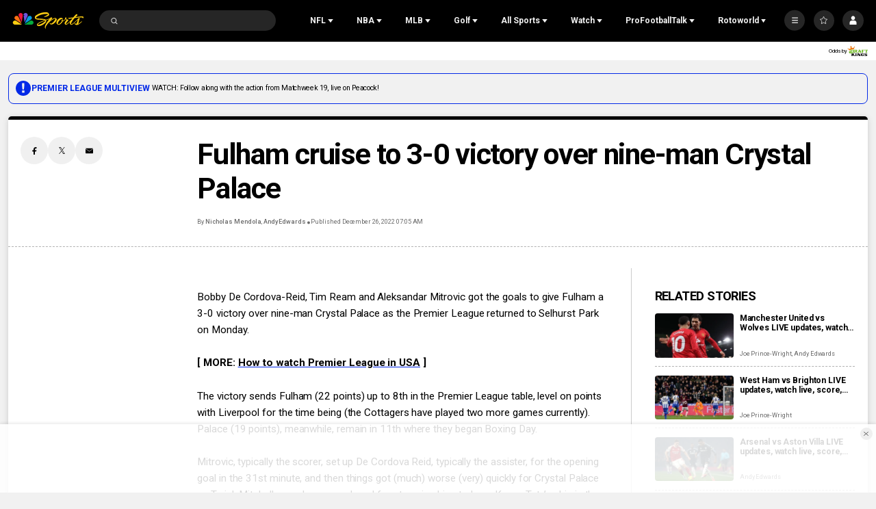

--- FILE ---
content_type: text/plain; charset=utf-8
request_url: https://widgets.media.sportradar.com/NBCUniversal/licensing
body_size: 10805
content:
U2FsdGVkX19+2n+bzoHfa0/sQL41Kjpr8ncW/MRXZgf0avKNK+U8U8Gz5IV4AvWQv778aKUOP610KGNS2Y4FlLXZWqTX4o7MKIGNGzlkfrcHVTJud76Ti2BkOcNn+Tlavm7eS4nr7thMvsJ9dyXOv4ByAp+4PsCmd+mt/iSIj4OzFh0C1Ka6OicvdYpLCv9x56wEn/JEJuQuAEaclZBC11AAHUXGTd0wv+q6637v60I0ttRN0n8eatEqlBV6r4pKlxNdDlFPHGuazLgCNosHdpCYrOaKWwsG3I6viCdll+Liv6qvXzI7wcCk0NxrlLxZZE3LSzrbyyLAiaehbUqMAMvEKQYVlNJ+0TxDyBOa1oOQyCk1sREvg3nSXsW53315eSnYZgQfzT/Xl2SGlutp9M1vBrpRANSzao8t164bQ54WJcV52zosCkkiy/jWHdVb+1DTP4Uf0F153occ26q20kcffN+MsTU7RnPbkVJgYJlZvvznhmjfWjbKDMKyWKpkMM9rFwHlUxahQzKBKWnL7SRjWbNPWsH1zM11aJwX/wrFWS5q37hmIGanCilWmdxBzJ3483dUUAm7RfHgcvJDBHmCSipZS1C+rsqp/BJXKydmsDJDA36orNZE3f+dL6zDsTvBq6ozSeDi0QKl7rVUeyMBoIQpBLipPQekpRG4HUAfPbCea9NfkMsXkb3USag0jAi57vnAE395zAUyhFmdWwZsfwq4s66P9pVsEhS5vFy4lSd8eXctRjWiQzE8oakGrPz5+t3nmC7BjsR4ldsrEvR+Ozsh5q/nov0tgeXp6uajS67Tb0bAMwt6bUuhncymHteIXRhednY5VLl/g0zmdst47CMcW+shoEWn/46nRarzddN1fLiaK1ouQGCty02fngr6zUwqeZude0Eu4juDpLUuwRYw/fuSWIBdi3pPTs333SFqQZINJOr3ryjrmZ1WQHfxUu2AYBWzvIMgmaK5OhAtX3X44hjdrmsGnUPYKx5/96afssI4HSHvzJYuNTKxFPdtzcoLsvx5iVZ7htGpY2YoPgXY4bh6/mozgoXAm2t6XfGsxxhAXXQ9NQmFVX1W+Fjfbldx/m6gBZhmpYdFq35DI9EwHAYsTNKa3YT01+eLL1yxBnRw3WRqeufr+elRL8vgPG/btmscEwQYtsvSyNzeTcqhm8irfEwtaiCDMA+XA9mEpZjAYjCh9UYDgbdVAZdmgWkunB59/cvIFVHUezSeHV2EleiXjyzD2dpRlERXRKO1NObs8Z9SLBExxKhTRk3r6s+skVNKvFW+s9HORcgB1yhrIiKjj0kNLHvBoSQxOws1pdmwcyXaZffITp2iGArnZvnf2Y1FPs586Ww2xktIz29Ei0j/rRxxYLNDWUs2qyOiy5A9taj0kUVaA2juMQbD0IuBPVyMf8AyZpptNO54gulDZXlFqvRCSyE4CcSiqpY9r/Gmz69LzTc+GURpk1SQOl1DDbVyAiY/tOhNSrOQWUAFjDd6COKQ8wLappl4iw8Yk73Ivf4chVsjtnoxe0ZafEeRTlU+se8K3DSxyyaenzkg+H022MPkj/[base64]/Odky4KH+rT6ImeIiHxWRa5hxb91X/Ix/C2uiC+C4rJEHSgiWjjFpoLe/LVBorwAin1ro2x6dfF1fp0v6d1C29veCveRwh+lLLhV5WoCDjrLDwK8CeNOVFQQysa4+HsaYFbJtuf+HKN5Bo6O6NGFNOZFdN/L1898fReOV5kAjrGAegymUvjdmtWsU7oeIeEzI6kPeE3Hknq0aeuDn8j+uRz/lrIcO+2DAkWq0Sjhzs+SSD4rug2HiQNyTkxhVv+gKWM8dIh0K2CJSWmVNQWSS9ueuy41DOVGTuAwGO/Yy+8UYc7HpZ2sUwD5oI5lDOrVVrkeG9suWJYMRST84c2Ze7N3wlFXWDFZvB740MYXuTwcewXw0if7Q6eComP7Bzo8pUkVjwe2XqSjMNg3yHT7/2dZoHA7bqbu7u1BZ0uvQfPljCvrJ3XqOhEpxO95suCVzF38lehMboZtRHiJUwBLmWszLKf8MubsnHJzuhHbuZpmvXSjh0cXBdGdiaFRfqPgZhUKB0n/10VuG6im5ntkNklg6cKFFbRba1A1SrYhZxcXMHg/CsaoRvEQVbM9G22Ampf5la5l4nV1xc2330UN7P9VM6Zj3EyRr73xygx7XUH3jYOi+UFoGKXTrzLLCuY38W4sL8l+ykX08u42nQctOr+d1pfDhz6OgtMR9vN3j94aVP36uRvFq1xhQzzOVBx1SrZzzGcaYaKkCN1OR/msnKqC6+07WB+wZyhJ9FzChzIFlvfSz+KwBklDWnQ9iS16mBdhqxbT+iQZ+q8ztRq5nMvsCWgkCCmjyG0EmXkkMxVMb/qsCRbYFfWnKDgc36r0s90OxbsuDgCpik5S60wpIVfTe/qaYuuMTizlSkLIbPljlVya3QYwbn+SbJE7jJfl9sa3se83kIis89TmPlJEXJksechy8/DMP3zt+wBj3waFviYEs2lmBUp/SNKyeOh/qRqL+9QJ1rQD4+z89T7W4NhLCMJRfzloBjfh2FNAhm8l9CCZW+ordIvVyyTxuSYAsR1halRyOvjNKjREIL1Add7dBdcGMQ9htlVQbtYlv0PgpjPX3s86VcZotZ6UVk/+uFqWGAOlK2WI8fb9i3IGRXggYFKHFPIncsiOv5kbrBZDatbzw7CNis8e3fFDMXMKRkx66zxzuXmuWgsBC/BclfdZee7/uUKF+9WTSCDqTk2AbpXW7MT7Cm+kf/E+fmZK4xfIgnIHM3SzU3sznZuukcg5W/nnPiAxKttwybTvNWZQ6hwzz3DcxDZz7VSfhC0HpXC7TCngwF9KcySfW7pVJeyYDWbYQP5svh8zGD3GUdPXyyFNQbJBOxdCyIkXuf0u2AvQt+TcDClSeMWwi9SK7i7Q1W2/9xrvbrGZPI97usmJmwqAK6F8VPeq2E0x2hqbTrYsOztDQxTibNL3h8gxHxTMYftATqUwwSul2O3N+pbuxs7DWtwgdWwsA8Zmc78VhsD5XmePsVXRorU/rfKSwFSPDRdLzdqMcu/4tqvmIP01JMG1IbmUL6Nqr11wWrpPm6IGPncrYNi+a/vMB4NnlfUfVNOx98DkK0c58MWy3DqpoCJEY89Pc/yI7y1oHTx0likIn8K/exeEnYRG/2S+79vBVVYpXFrW4CFTdYVkGiwucdqnufKWz2kQGVWLxupee3MCeQGYE/KNeQl6enfCaHe4LA1qDDchAknDpP4HrRPLgJV7+bIWOfc99vJBD9bcZ1AcMq+r8ZJBzwYuLwAry5rDtkV0gZQmbM9mnB9Y5+kPE9Y/qJ7bs0BmX2ZaXiQ2lSmFIW4ypwGAp+mUXv9jVoG36vKDOLYTj3kAywV1Z4jkith1GzpSZG8Y/whrXQau/[base64]/CnkiXB/3alY1Wc23Stww57YFzHqcur+U9zT4JRBFY8RoUacIb+GF91ecf6PES3CFxgKcdWPvShC6DKtPBqEYpEf/BdJqATGdFmqt4AxNscd/4OJt8JeH9sSSC4M1BG2nEsjzBbweU8+T4huW1sBjKET7uF5sjxYyy/E0bM6JzblIbHtTSNiJoSmDCUBrntcaqDoNMhC+jSZxAtpKENqHdqThpucnxW/[base64]/XQkMMJy5X16wmc1bk5Gz6MOmjQJlCp9tp4aalY1pZO2SE4dtKaVI6L4WZ2nWiQEGcExOCpxLrhs1wGyj4OIVAn/XSzEgp7fA10Hi44B53tgYAHcLqrvXwf7QKYC+otMhDFFemiLn9ZzCREx9NejukHP+aQ2Yt1OH08QhgDRh5+0l0KnMDOrE93PyVIhDl0gzqpmt8lE6Yf543m5lWiwJVW/jfgFp+wOmE1t9znECfkqaV0OTthjo1CDQ17CnSB0ciDVGpOeSGnB6cD8AbMqcfGV54lnp5Qtw4/2O5vM0fA3n6GKUVR2N9xd5WHlq0km94f/AltVxi3rFZ+aUCohcNs6byCw1FTQgYhDLq/K4htIKDw72+GpI/Trnj4Asmo9kdAliGyrjLn53gofztQLfeY1/S+tgtSptBieSAXlRDdtenb1SIYOT12X18KOj0cTh7WLftx8tPWLU8mR1Ih02CJUs1cnA93BbyypdYoTqGa29aEtu6vH5DfF8rXOhxHRpWMwG5BtX4wY+CVN/oAM5Bgqko6kzHYnAU46EXglW8oVBsxAe1+CzBTRzNm7QFBN2xVLrEzTDSKxpkFExFktO7z8gMq4tATThZW4Uw5yI4ZfiqtTR5QMWWg49F9YpCo4GHfodWMp+sb2cXVGZRJ7mOLegEq9vb5JkMDEKrf5tLhbISyW0r/FoDVjQCU24o7R2PgOxvDLfiwN2VgNf9OuwzQSQmfvZKiw+Ey9DbAbvc4FfOsWMmgIDy7Xs6DDwV8a0Rk7NsTox1qHSF27XE3uQxd9HjrhV52uIFyImDfq4+gqO7w1X8qJWOzReePWXvnAKdm47Vhtk/I6/eLlznYOHBwKYZz7kvucztgQjOh0QKjKl5einJBT1YqOpKD40KXnB+2Kulmtgc9vA5S3G/miVOtWl1M2FAE5Nccci2eCAZ4nBvo18n6HwjXFZOKUdkbuK/VQp6ojLmB9o96RQHksEfUG8msKrNiX0k9UuJvZP/Rk2JwhuZ3SFWGyfS7GweczZZXiMRvxO82uZqwFHNv3VN4wwN3HGEXispXacb3rchk8EnufD6NhOtq6rg6XJWGbUdR/lkLgVh+cx4Yb5OYYCBnN2wMzQ73yPoMF2ZCYaovtMks7KHHl/upiwKAAKMIluZqL7LETEJv5zm7BZwCvQUNibXWj2qcQ27X6aWb2Xo/d+HBBLN+rke+YuTiprAKGaQrQUJjUCNKBN5pv2BqbmuAKYq4vEUknDtC7dDVM6fLQGWxWUR5SRsiLy/gRVp5k/NGP9mayFZvqkW2uc7B+lIvxx82MWxTgJ2INM1Etv9XHpg8DMnWQP8uflcwAUW/otX6EHqU9m7TK2txDEw+KUl/8Xp4PU++op2HTsnYivja6siaY1CNai2mYu64yGSnWuRyON1RO9qio5XZHcH4Vg3kBErwp1Agsq4+aFAbsF9SbHkC7CA8jSF8Xc2T2mj6lBxYMpjJt7sDS7goqsoKLaaFeRIwDw7PlCmAIpEf/a0XIaJc4Vg7LVetQ7qJhbbdz0hYYf/cuZ41aowRfr/tYFdhIM2PtUUv8LuoTtoWk9BbW1RUvvP/vopet/+DvXyTKWHdmOax1uP8hSSffr50i2UF9C7q8Y7B839dPYQEkFSCGGbu9f972HKiti+jEq26w3dyzIirEznM6w0E88Aj2JOgqgPofXZtkdZYPOzCTF4WtVoXgzCRG/ng+nGDDEO5ItF8CLcxHenm4o6sIb64qxdSBWNn9q3S2DnaHejt0OAh7gIT+gccw/i/apbxtIJNXYHv/QFnhqPsVLF95DaoQibsh47LerYEnC+5p9nC8r7rgZzlrTpyzHNrn88V3PyeAVPI90mauiTsumWZzljPQeNUTGkwdGHdrP9d5c11VhNx6TZRB23EMv9WYp1AGg2twZj+D/8FP9cznZojhBQrXSE6MEbmZMN/[base64]/rm55mqWbALcwpuMr6USol+7HuVG99hbAcK+V8n+ZsSZwKt5dkIyIvxk+AgNpMXZZpnBYFi0oS4yYgQ3uD/f0N9obQSibU5Ae+4uNFcANdpm/QcniC3j6RTZcltllZKjfcAFnYsM0ddYlOEd94P/op9kVy4KZJESKxbH21ObQqmvLcwFU/KCYcY+8hQbXPrkU3kt37Xn4oQVukqaDdu8ldlcOgy9ZZ5NMZCmy+09+Krl6iX1QH97JtbaamBv07S15wEge+5SHSSwVyxxWa/E6Aj2eRq3qiX9C4JV6E5IzHq5vq60yucxEuA05v9D1xx+nrd3Z6UbVjuDz9w0sMmfr+AuOtrY1wef2A5wcJB306b4lxJ/zbaIWtFt4h4J9DCxWjPtscVVc1D1CinrbP/csaGne63KhLCO+Yvc/Wk1F95aQoBmskVfBP32V7GJ/mJPV9A/1FY74wO4NC+nCviUCc7SmlB2ryV2zeMaKbRc6e0v38rswB+ab+JpFgOO5pryclUmtLeQevNQKrG6PGQ06NctJLKlf/OKOofNQn2KGIHqlPbX/1qZk/hwQtpaqCUWVhHHXlzr2N96zXAd5VBSEVzACJsxD4jQaFCqxINDwNIyptJaxbe9GNpOcXNFPS6cnQuS4GfFl4yR25RrT7wMWn3nRSt/NTi3ocKxWiwPwhuuXbARIwxxuWv3J57/0WuHJduHzzjxKkgokNcC//jQDphvw+F0I9SNGOObdZ/1l51BpCdCjgZcW0MXnQbbH5N9HEHHUh24ZgUD/CSn4CKctafO+bz6EXvxfXjijA6lJ0Aw5UwYQbDRHPdP/aY62d9WfDjlvVIroQelZKNTKXR1C6sriAm8CSrK5g1h3X0Wt9Iy5ugifPX2Y0xeeBz7o2MmyvsLm0yLoZ/vmAgocQ3eKQXDPa6w/jCFIeIXM8o0lAT7oT9vU97N0/rxRmDRtS2BL6wEy4Mq2PMhSCI/s2BAfN22HMxSseDC7lSRJi8e5kLvQuFSnBO+Maygcb/VD+woZQhaLTmSfFBYM4ZMNCQuCDy7MvkC7DpR9gm0/IlnvYOqdImfiuXfNlN1y1x3JmGXcOKmj5/r2azcR7agvkI/6YuqxSljgdJmi6xP9rCC4jUPN//P7H9eynLSTZ7kV5ADezFk/6ZHN7y5givo3f3yvrrAZKWhvHg1bwujPnvs5+XGEBIMqygmgqHI0mBMV0idbyY7hTjtUfr4gr77Z68BXSLZjOrAGFNfwijCXBf6EMcKtVsghAPOzEzkb/i42EDXtGZYHEQ4hq48Wc16yrlUBA3RxhvsjgDEAFAfrfvMqYCuCmI+E7aAHMniD7oNeREKvxjB5SG/RkRHWTN2KmXUy8DzqsXI7kmqe65iHS/WW0meFYrVl2BeDXmrGzUGEDE8XYUJ4SGLcwW7MfVAyzqU1t3JPdb2Z4jcDerkQxrj07BHna6w4jTRLJGMYM/MW2C1sNthtCQf1DJHRft3Z2iA89x7by61VKf7BrdhmjejMiHDerzmM9BAxbABFjdLrq4W4VLJCvROJXNDohz8rCH4E3RmYrLfxUO6c5By/Blm1/WGJQD8ze/0Nl1K50JWobWUnV3PmEQfiCBvjphw79q6Kc0c8ooNQe3b5rd0JwZ55feZw4xHxCCYSLMjr/IcodjDwIwfyVhZ0Rgk1O9bcaFIrVzVXVVcspzLdpKlvhwh//6lk5ysmRBU3hduGmHNM1tHanX3DjDYnX9gcAU4/by4ywm/mY3QmHFndSzI6IgFy7NLuvyDzuF/awNJmT9abDsFCy2hS0wVGjrL21JYfyWaPh7lr4bgt12nV4uBiIzGEff12nzQ5npQ5HudrOZ8VwgZkyDt5QtJ0xMGrRjUIjwhpH/mvML2114ZcfP1Y9n1HyETDcNjogdeGCCx/jfBy6SOZ1PLTuf+jlwCPbwrLePf34QK/TMrOIBkuZ8O6jIBDjZRCMlshEmoQ0jsNPBOXCYePWUshlH/Vj7nOiQn3QNrtPjjDFXb/tjefW4GxiUGUP2V4XKSvdpvDqpAsyYdpU9joMcL/[base64]/e892Eh8+03E4+hv8Iw3eTjTSrjZfNW9gS/Yi8RCEiho6AQvLbnA/wxbbBo0+GQ0zC4nF3e09i6A10THaGWY8dwX9V8AYb2Hqgr/B2ykEBJw6+c8uZT9QC8Zf22f4Qh7JENNogxncKtHMIvMw+qZc1ab4LMtJkl6mYfrXyEYi4EDKjZDe3l1YPPORhN0MCcgaEziLk3DQuqVXnucXZKpM4Af0JKHT2lgalFqv/Gy93AR/1R/QFXTmf3CWCyUDlsaIi5b/mOLP7zOXL4Qn7SsvFRxBT2/WZDIG59RCqZOlFQ09uV9ea4cMxGPnsN5JlWy5gy0d1gEiwj3qverPWDt9CRKvIRk0XSaLP6LMAM68Br4QCyhWvBFhx018CdqPbmtge2G/og8li50HKq5VrisMuO5ipzR1qz6UrpsU9Qlano/wNicfUMwQEVZcpGhKnrs+BfFK1CkGG30yTF5KficyI7lwI+GBhmM5EAzSckGAACKeZHPohZPwnvRVfdZcUxOV78qZYUqZ88AAIweie4jmplr2ZgHYCqS76JnjR/S8v+jJps0pgcG6yyDC7jA49XKIsJ9SmE3XKq9WHnRR4YVP5kkTtPr6+YgjCOEWBK5p+/gfwZhzYqC/3LPvCGZ4lgzwCY1eRV2rDTmXD9/z+ryQ+1MHNAevXpkrsNvHpDBTb0Q7mAgfVJjtF+9KIDwZUr4sNF7WubKRAb2/WedtmZNGOh7HPcwbG0StYNHykAiBxNQaa6nwMr9RopKj7frUhJmUOxLB89dBoec1jJw0/v1eGDqqMwa+FbdgtD3enlYXnpmFMtB6HSSJeXxEfwagXqIcTOH09K/MC9MamcxF11g/EWEU3huC6U0w72G1D+3glBDK0EUfyGtx1s07mbKKFYoufIIlymqaTsy50GmgbiCgFiw4zNyk7FHcdZhaoX7oJzdpsOteGz//WX/8vhFg82ZZkLf3Vbmjn729kkFruSbyBR4BONhLzAxBQUt42s0j3s6ctWJVTdFTxuMfiEkPZHZUs8oJGYJGAA75hkzoUJAg4alI3dTqaCZQgAQhUymO1GkOLcBhAUnMdYDMcdvAvdy2F+r78ZepN4EUJmd5yokv84CPfFpATuduwK/coKH5zX/FvuY0cqAiO4h1GU4c1BCqvybWl+cdXQdVlx4/86rSj/38iugXXwXE6rndvyguNBzB8BMAQFlHO976/iYFXNyCNC0BVf6R4dh83ymybP8rlBJ+VIW9VXz0WgUUR2yFCO1c/G2cgjpT6mHE4164Wg6DXdLQno2VtZx0G4gttdDCw+OVnrzeB9gXolUMLJQ/cgPVS/AsH6IQDMWBKJs4zxsL6X83OnUWAuXa3oOL+c7pOYN+yFlN5oRB1zrZOTcAj139Q3fnTxg2jfkn5pYc6VSOauG+kk8RirJ8KRkRFWaqkNPJaluKhc/nrpimszJqZ1fHKXM4+M+nr/R94PzpQ/9qXJanpZq37xd0Jgndvw8Cb0syzbbr6mPP8u4DHIWpAY672p10QiStUXPU6RwxUMCW6niiLT5vv/iUYkgXqxVCWihz0QiiCCX3V5+0BbKbDKA7grolVctm6vhVfFYYdoVo8/yoQouGj9FugP1Cg/Xx9Q205ckh9JLsWUgOOtWazJMo3YhKS/CkWps4j4wJsmWjEsD4+9JWTMMqva9KvmG5wSV/C65lE0A8VIUFPXOYd9lONzz+UpazSccRxQOWS86P1r19tNd4n9dMXR6ibexB6N5h0vJDNOqtpZuLPvIPWLGwzoX9LfQc8G2Jfwes2Z37gEmnseEo8sI96Vv115ohguTqORfi6fDeYUhaRZQ6/BGC0iUNEw/uOO3lzspm9ARO7b8m44dx0jttOqyBK9DNV5zCBR5TZteVSFHlCKI7J/7LWybS9bkaI45v+8ra3F6O9QD53TlBeFBFls9VbiuOuNJ2ulhUgsS2jJMV+7mWlHc9ClXnH1xgR4E5Z9HbfAYcXxsedoAtyA4cdch+5AEFBRl70DoWzyBU1tFyy/K8xxq0KAulEKq7ShFV2QVYya4LLyAC9H+6rETE4qsJ4Hk7CwewF/Q4Ggcg2nekfstdM6dgkj3nJE6SWxy/3ELM+HCqyRM0rGwNoEs3VFRIQNBUtSpH/YXtjdDFe9EbJCqqUIdNCmaDtfWtGay2AhZPxdmRN2NoDMJ8hqwpdCBuC27V0Fk2JlCE5FjumjeadsarA23mRe1f0dqN/zEIropZnFzZR0FZ95WbOvXPU45L89i0mrOHnwE84HYNj3nLHa8C4vC47eBFnhqpOoRbEi+HBR3Fx3XLGfQ3hUV9gePkCXZFbzka4Nm/9phJwQ2H9vQ56p7YUfIwvT0OxnKPuqwx1YmKbpnlF/3UX3cyPAwSazHWZtJgeDyloiFJIfWWvLgCsF5p9OmihrhWvr5VtNtiO42NOP/QlFYRD8G+LQnK2vf9AwRcLzrIZ5KC9aRSr38rA57e3A26Z8uyw54iDR9ySrF4CNEVCGw7PJ+OgxJ3rE8ZdfCxqQIJ27wFvNjWFEbgx4+g4enIB58SW6+iU7O4wZTK1CuIbkJ6Adzn1XPPb268W07pE6FtbeeuVOKBF8atLVYKyI/[base64]/IzZNEYiWjuFmlIE8Hcz5xKLKziAvqmI+SmeaPMb6/yGhR7AA6VtnrUuIt6Mwfk+vmvKItgbf3i1oiS78Q6/06GEcnME6b8TZOcmwFqgk7bqpmyA2vBLyQ9QO9wwzQip56TkVr6qWm3FH4n82yv8e4wErN54bXN1NDUoJ0KR9gjFnWCjdnzw6zt3YxzUexwz9XG1HUVT04HplqX1dzhPjiv35gZ0A/Y5j2BTPJh8Sa0Uhvq3zrsmizBZmDNseMZuPen0ScGLhH1FjmeDTj+nezzvW4VI8BLogJpR2vTZFCk5Z7uv/aRY1Xj8+qzKujlL0nlPX0e/Q0QW0OVpdoo1o/h5PWP+Z2vM4yVKTxqvVNQlDckG/S5IhbvQbzMAT5STY8iDbCplEv9T5rdmCFAcC1/ETDFZRQjCp9RYBVVZdGhtQGAMViMgJqOIkYjKiITvxErT32VXhsidgvrXL2gWMwfZzatAkirsRsEVMkChkIFCO/wHVs5TX3kJgZBf348bVW8VV5KRKi5B5GtB3It1dhIteBIcL3BcvxJoF8685IsXQdtcOzq/e2gcNj9c6w0tMy6ec/KkP1LVNS+dBDdqSQmCSzBfjB+gR7qWrtLJu7ccobL3hj26RHvZNrkWcInWKQgjeGnLdcXvLWrqDt3DZvGFK0N2YGNLNfRASFNcoPoXwzLrq0/7IO0kwZKcZKn9Ha8l5CjR27FXgxI1/2gTJshcysZytitTPchmXe1JW5iLyR82H34ii30A3r0BRKYSp12wUI5iryfdDiWCLRXLmUgxS7TAhdWjF7cuPdn1XVloxsiURRCDeFMw7tZKH2Xfa0W6VEq48tXp2s+oIFDX5QnGF/4ZQe3qJPDmlHskN9SkSd+KXdAe/9IVno3Q2ct6itt3nXYC/[base64]/7g42r2Cu5a5VVeRTeEOS6nlPdYXA4PPb9kpxbIRCqBORxAsIGaeuOpG7yHrw5TuAYVKvtOIArCZvbdGFTnl4ZEKqjTCOIk+X14e6aqRHW12QVacmP966M0nB/fQvIcc4zY+zMK96f53ALSj6OzwotKaas4C2ShswKsQjY0qB9xfv5BEyE96jWqe5U5gdCAhH18Nvaf51nLolrBpLTYq9A2vRFxQxrO9HtIojS1plfUSsrmOXFp/Ue0FUsEbbKQqIzBmxche+WxbZmhYeLP1JoqAVer8GGTdxJM7HxkbBihRLO57SjgtrICd4L2sLyqiyTHE3KJI9SqPqZ+eIQAwxPZfZ5pMAbcsgNhrNoii8YNYZF1JCbp/lZPGCxy8OPByQmr7f6gaWx6PLbCG9WZFben2wU00z4N2kYWvkbvSB6aS1mVNjs0Z/FZXTZp2/Its7sTzvcHJ5vDcJiBw1lg5rOQ8L7dHvZrk6E9exCwkQXeXNx+o1IVXy7d5xQk0BnkvAz8KbyYac36G0sA+vVQyiFU2W3kgYuXyFI4vpk1GpQSqY70wmdwWOKlfcx+Wguc5Dek+/X3DTr4/N5pQDWEjleG+qAsFk6GvbjY27tvkt0kOUFmkvXKzfRuPMnVz6UVs7DiG/yRIb3buz9bcL2zXagtB8675Xznl6me18XZQfR3XnjfakwTIyNlIaCTpExG+vmgxztysCsZ6byMLZW28BJVOpxutDj79siUYm67sVTtOHyEpQJE9kT6PcipfvcewF5532SwW7yxg0Xcd35zPSdahdU2Q3mezCRoTFFS4zu4Ij3gWE4vQHjTmESP15ebGUM3VN3U1YY2/5crSUlwNH2bXj3YwUVL8nGrQpkpRu5Mcjwon3bh3xHT3qEojgUSjLp2oyN++64m8fEOcOZ5KJZy98MtYEFqRsUDMgahWrjDyn8GiG4uSMJFDc1QhqJ1v4EK+V92qiqyXxQfYZtUjzuwzpp2jixF8Qz7MbZobYTY7pguaqso1V0NpwNhh4bdsxM1nnm/5Whd+wUmj3+P41R+tvgbFtZBlpqHw+r/sapQVAxQJOnMw2wa7RH+RDh6gT6VCFd+TiB/eW9CnM1i7HbYgFpyLSvO3G3ScRzQ8F688UYP2vDa6dazuEKn0FHFOI3zaQ3yCU+r/ZVv2f7QE60KRCJsXGVu8+LQkvczKnphHn7N9zgRJtZ3QUKKKcxTcPBUkZKHivs+k44WxCd1eMmtmRmbpA2V0Tlf/WNEk4WS6N5N4fmFBSWE8MnkBES2/chKt0S++fYX3gKamnXrpfHlFNCB0dAhHfEtf4qBTAMMV192BqCV79iaBFG2xIzvgvZnlWW8Ddv810l4yJr/QETk4IgW/KMNdRWOpxBoXjngeCSPJFcShOwbPg/6ivdvK5hNgoBL2TkazrzlWdch3LhnM/k6cdg4jTgI2LR/C/C4nhB7O2lwIJ2/2dL+XozGLXTdt0Fv8fb8PJC0HJjt4d6EWxhEwaUWlGvoSjydbYvILkG0iIizaWtQK0APo9Ry4kT9xgTwXHvsL/QbUqp+lYFGQZdUmZPlXP+JjK2WeIe32LZNQuy6dqw+2ruKyoPfwcTiw3ZdJ437iWC2+EFXM0a+z3dy0rpYiqn0YzdTWp4D7osrQxCm5ndjJfgOd38gsI/it3ga4Asufa/WEcn9D+8EHNgiBIKJwzlReDRsJ0uDSqsRFitGwqqxwG64WGHCK3ZdNWaMoFG/oAXcKIn3TJfpfNIm4LFuSyaqW3D+TIR/wt3x/oixHM7BW81ygU=